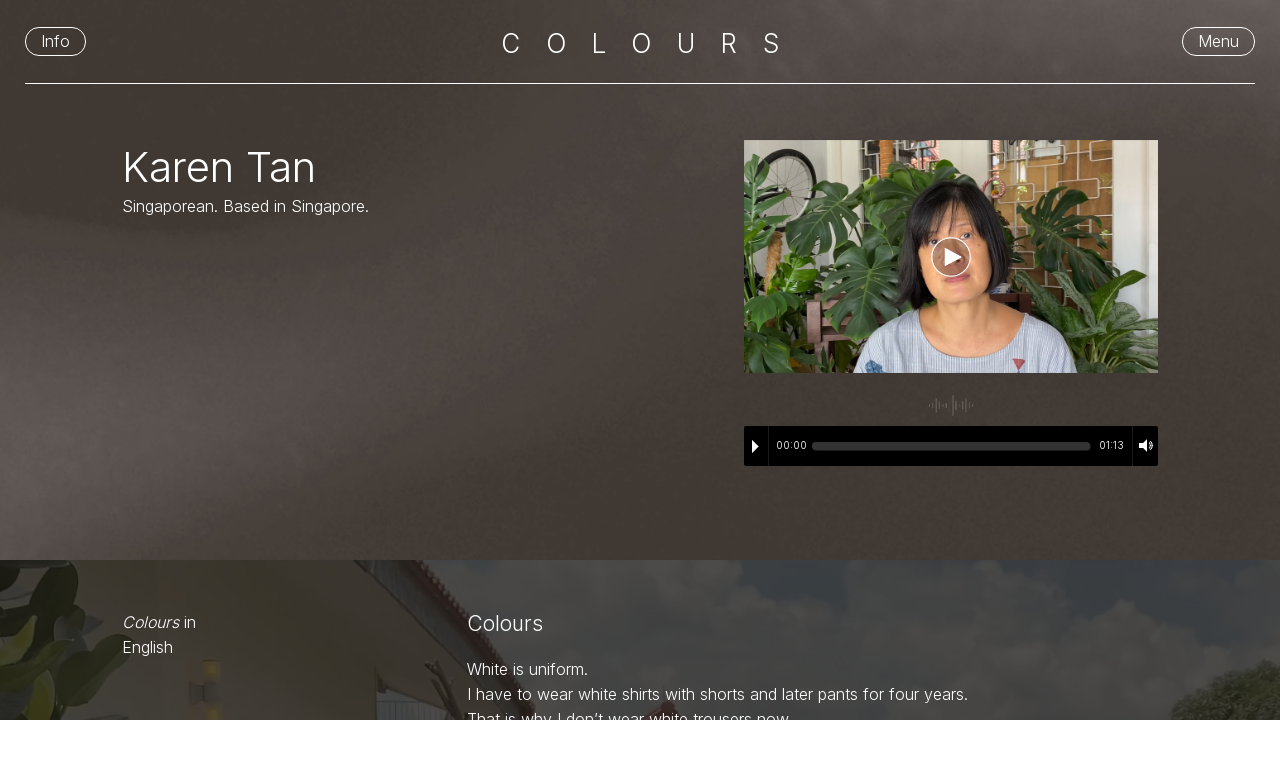

--- FILE ---
content_type: text/html
request_url: https://projectcolours.sg/participant-karen.html
body_size: 3485
content:
<!DOCTYPE html>
<!--[if lt IE 7]>      <html class="no-js lt-ie9 lt-ie8 lt-ie7"> <![endif]-->
<!--[if IE 7]>         <html class="no-js lt-ie9 lt-ie8"> <![endif]-->
<!--[if IE 8]>         <html class="no-js lt-ie9"> <![endif]-->
<!--[if gt IE 8]><!--> <html class="no-js"> <!--<![endif]-->
    <head>
       <meta charset="utf-8">
       <meta http-equiv="X-UA-Compatible" content="IE=edge,chrome=1">
       <title>COLOURS - Profile - Karen</title>
       <meta name="description" content="">
       <meta name="viewport" content="width=device-width, initial-scale=1.0, maximum-scale=1.0, user-scalable=no" />
       <link rel="shortcut icon" href="img/favicon.ico" >
      <link rel="preconnect" href="https://fonts.googleapis.com">
        <link rel="preconnect" href="https://fonts.gstatic.com" crossorigin>
       <link href="https://fonts.googleapis.com/css2?family=Inter:wght@300;600&display=swap" rel="stylesheet">
        <link rel="stylesheet" href="css/component.css" />
       <link rel="stylesheet" href="css/jquery.jscrollpane.css" />
       <link rel="stylesheet" href="css/normalize.css">
        <link rel="stylesheet" href="css/main.css">
        <link rel="stylesheet" href="css/audioplayer.css" />

    </head>

   

    <body class="cbp-spmenu-push">
        
        <div class="top with_line">
            <div class="wrapper">
                <div class="info_btn"><a href="info.html" class="btn">Info</a></div>
                <div><a href="index.html" class="logo">COLOURS</a></div>
                <div><a href="#" class="btn more_btn">Menu</a></div>
            </div>
        </div>
        
        <div class="cbp-spmenu cbp-spmenu-vertical cbp-spmenu-right scroll-pane" id="cbp-spmenu-s2">
            <div class="closemenucc"><a id="closemenu" class="closemenu"><img src="img/close_btn.png" width="28" height="28" alt="close button"></a></div>
            <ul class="sidemenu">
                <li><a href="index.html">Home</a></li>
                <li><a href="info.html">Info</a></li>
                <li><a href="sound-room.html">Sound Room</a></li>
                <li><a href="talking-heads.html">Talking Heads</a></li>
                <li><a href="secret-places.html">Secret Places</a></li>
                <li><a href="exhibition.html">Exhibition</a></li>
                <li><a href="participants.html">Participants</a></li>
                <li><a href="connect.php">Connect</a></li>
                <li><a href="singapore-art-week-2023.html">Singapore Art Week 2023</a></li>
            </ul>
            <br>
       </div><!--cbp-spmenu-->
        
        <div class="content profile1 bc">
            <div class="wrapper">
                <div class="inner_content_3">
                    <div class="profile-intro">
                        <div>
                           
                            <h1>Karen Tan</h1>
                             <p>Singaporean. Based in Singapore.</p>
                            <br><br>
                        </div>
                        <div class="profile_media">
                            <p class='embed-container'>
                                <span class="vid" id="a1_player" data-yt="D36PX-Pzl90"></span>
                                <span class="overlay" id="a1_overlay" style="background-image: url(./img/video-cover/karen-video-cover.jpg);"></span>
                            </p>
                            <span class="icon_wave"><img src="img/icon-wave.png" alt ="wave" width="44"></span>
                            <p>
                            <audio preload="auto" controls>
                                <source src="img/participants/Karen/KarenTan-English.mp3">
                                </audio></p>
                            
                        </div>
                    </div>
                </div>
            </div>
        </div><!--content-->
        
        <div class="profile2 karen_bg  bc">
            <div class="wrapper">
                <div class="inner_content_3">
                    <div class="profile_content">
                        <div><p><i>Colours</i> in<br> English</p></div>
                        <div>
                            <h2>Colours</h2>

                            <p>White is uniform. <br>
                            I have to wear white shirts with shorts and later pants for four years. <br>
                            That is why I don’t wear white trousers now.<br>
                            A white shirt is OK.<br>
                                White is dirty because it is difficult to keep clean.</p>

                            <p>Yellow is holy.<br>
                            It is also my childhood as I remember walking on the beach during sunset.<br>
                                Yellow is Buddhism</p>

                            <p>I like Orange.<br>
                            And Red because monks’ robes have similar colours.<br>
                                I think that’s why I have so many orange T-Shirts.</p>

                            <p>Orange is also paddy fields, or close to it.<br>
                                I want to retire and be a monk who plants rice.</p>

                            <p>Green is childhood.<br>
                                I grew up with lots of green in the countryside before the flats were built.</p>

                            <p>I don’t like grey because it’s the colour of cement that took away my childhood.</p>

 


                        </div>
                    </div><!--end profile_content-->
                    
                    <div class="profile_content">
                        <div><p>Thoughts</p></div>
                        <div>
                            <h2>Seven Days with a Gen Z Makes One Woke</h2>
 
                            <p>Please don’t misunderstand me. I don’t dislike the Gen Y/Z-ers at all; I mean, I was a Gen-Something, and I know my mother was often equally puzzled and irritated by my speech and ideas – “I am Chinese-educated, I don’t know these things”.</p>
 
                            <p>But.</p>
 
                            <p>To be “woke”…? The past tense of a verb becomes a descriptive noun…? In other words, you all anyhow.</p>
 
                            <p>Then again, this is a generation to be reckoned with. If ever, in my youth, I could only daydream about doing something, the young people these days get to do it, almost immediately, and three, four times over. The range of choices, and sub-choices, available to them is both mind-boggling, and enviable. When they get criticized for being floppy about making decisions, I can only say that they’re surrounded by so much, how are they to choose at once? And how can they stick to something, when there are five other equally good options? Just as I always asked my parents to please understand where I was coming from, I think we owe it to the Gen-ers to see the world that they’ve grown up in, and accept that they really can’t, and shouldn’t, be exactly like us. </p>
 
                            <p>Except in respecting older people. Being able to single out an elderly person, greeting them politely, offering a seat, is the mark of a great generation, no matter where we are in the alphabet.</p>



                        </div>
                    </div><!--end profile_content-->
                    
                    
                </div>
            </div>
        </div><!--end of profile2-->
        
        <div class="profile3 bc">
            <div class="wrapper">
                <div class="inner_content_3">
                    <div class="biography">
                        <p>Karen Tan is a Singaporean theatre actor.</p>
                    </div>
                    <br><br><br><br>
                    <p class="text_center"><a href="participants.html" class="btn">All Participants</a></p>
                </div>
            </div>
        </div>
        
        <div class="footer">
            <div class="wrapper">
                <div class="left">
                    &copy; <script type="text/javascript">document.write(new Date().getFullYear());</script> COLOURS. All Rights Reserved. 
                </div>
                
                   
            </div>
        </div>
    
       
    
    
    
        
    <script src="js/modernizr.js"></script>
    <script src="js/jquery.js"></script>
    <script src="js/jquery.mousewheel.js"></script>
    <script src="js/jquery.jscrollpane.min.js"></script>
    <script src="js/audioplayer.js"></script>
	<script src="js/main.js"></script>
    
    <style type="text/css">
    .overlay {
        position:absolute;
        width:100%;
        height:100%;
        left: 0;
        top: 0;
        cursor: pointer;
        background-size: cover;
        background-color: #000;
    }
    .overlay::after {
        content:'';
        position:absolute;
        width:100px;
        height:60px;
        top:50%;
        left:50%;
        margin-top:-30px;
        margin-left:-50px;
        border-radius:10px;
        /*background-color: rgba(255,255,255,0.5);*/
        background-image:url(./img/video-cover/play-button.png);
        background-repeat:no-repeat;
        background-position:center center;
        background-size:40px 40px;
        /*filter: invert(1);*/
        pointer-events: none;
    }
</style>
    <script type="text/javascript">
var tag = document.createElement('script');

tag.src = "https://www.youtube.com/iframe_api";
var firstScriptTag = document.getElementsByTagName('script')[0];
firstScriptTag.parentNode.insertBefore(tag, firstScriptTag);

var players = [];
function onYouTubeIframeAPIReady() {
    $('.embed-container > span.vid').each(function(){
        var player = new YT.Player($(this).attr('id'), {
            events: {
                'onReady': onPlayerReady,
                'onStateChange': onPlayerStateChange
            },
            videoId: $(this).data('yt'),
            playerVars: {
                'playsinline': 1,
                'modestbranding': 1,
                'fs': 0,
                'rel': 0,
                // 'origin': 'http://localhost'
            }
        });
        players.push(player);
    });
}

function onPlayerReady(event) {
    // console.log('ready');
}

function onPlayerStateChange(event) {
    if (event.data == YT.PlayerState.ENDED) {
        event.target.pauseVideo(); // pause first else seek to 0 triggers play
        event.target.seekTo(0);
        showOverlay(event.target.i.getAttribute('id'));
    } else if (event.data == YT.PlayerState.PLAYING) {
        hideOverlay(event.target.i.getAttribute('id'));
    }
}
function pauseVideo(p) {
    p.pauseVideo();
}
function playVideo(p) {
    p.playVideo();
}
function isChecked(id) {
    const regex = /^(.*)(\_player)$/gm;
    const checkbox_id = id.replace(regex, `$1`);
    return $('input[type="checkbox"][id="' + checkbox_id + '"]').is(':checked');
}
function showOverlay(id) {
    const regex = /^(.*)(\_player)$/gm;
    const checkbox_id = id.replace(regex, `$1\_overlay`);
    $('#' + checkbox_id).fadeIn();
}
function hideOverlay(id) {
    const regex = /^(.*)(\_player)$/gm;
    const checkbox_id = id.replace(regex, `$1\_overlay`);
    $('#' + checkbox_id).fadeOut();
}

$('.profile_media').on('click', '.overlay', function(e){
    e.preventDefault();
    const regex = /^(.*)(\_overlay)$/gm;
    const player_id = $(this).attr('id').replace(regex, `$1\_player`);
    const player = players.find(p => p.i.getAttribute('id') === player_id); // property 'h' changed to 'i', returns dom element
    player.playVideo();
});

const checkboxes = document.querySelectorAll('.video_list>div>div>input[type="checkbox"]');
// pause on uncheck
for (let i = 0; i < checkboxes.length; i++) {
    checkboxes[i].addEventListener('change', function() {
        const player = YT.get(this.id + '_player');
        if (!this.checked) {
            pauseVideo(player);
        } else if (is_playing) {
            playVideo(player);
        }
    });
}

var is_playing = false;
const btn = document.querySelector('#play_btn');
btn.addEventListener('click', event => {
    event.preventDefault();
    players.forEach(p => {
        if (isChecked(p.i.getAttribute('id'))) {
            if(is_playing) {
                pauseVideo(p);
            } else {
                playVideo(p);
            }
        }
    });
    is_playing = !is_playing;
});
</script>
    <script>$( function() { $( 'audio' ).audioPlayer(); } );</script>
   </body>

</html>


--- FILE ---
content_type: text/css
request_url: https://projectcolours.sg/css/main.css
body_size: 4806
content:
/*! HTML5 Boilerplate v4.3.0 | MIT License | http://h5bp.com/ */
/* --------------------------------
Reset Browser Inherited Style
---------------------------------*/

html,body,h1,h2,h3,h4,h5,h6,p,dd,dl,dt,div,hr,img,input,select,textarea,ul,ul li{
	margin:0;
	padding:0;
	border:0;
    font-family: 'Inter', sans-serif;
    font-weight: 300; 
    font-size: 16px;
    box-sizing: border-box;
    color: #fff;
    
}

html,
button,
input,
select,
textarea {
    color: #222;
}

html {
    font-size: 1em;
    /*line-height: 1.4;*/
}

::-moz-selection {
    background: #b3d4fc;
    text-shadow: none;
}

::selection {
    background: #b3d4fc;
    text-shadow: none;
}

hr {
    display: block;
    height: 1px;
    border: 0;
    border-top: 1px solid #ccc;
    margin: 1em 0;
    padding: 0;
}

audio,
canvas,
img,
video {
    vertical-align: middle;
}

fieldset {
    border: 0;
    margin: 0;
    padding: 0;
}

textarea {
    resize: vertical;
}

.browsehappy {
    margin: 0.2em 0;
    background: #ccc;
    color: #000;
    padding: 0.2em 0;
}
/*animation*/
@keyframes miniwave-sm {
  0% {
    opacity: 0.35;
    height: /*10px22px*/7px;
  }
  100% {
    opacity: 1;
    height: /*25px37px*/15px;
  }
}
@keyframes miniwave-md {
  0% {
    opacity: 0.35;
    height: /*15px30px*/10px;
  }
  100% {
    opacity: 1;
    height: /*50px100px*/23px;
  }
}
@keyframes miniwave-lg {
  0% {
    opacity: 0.35;
    height: /*15px40px*/15px;
  }
  100% {
    opacity: 1;
    height: /*70px150px*/50px;
  }
}
@keyframes wave-sm {
  0% {
    opacity: 0.35;
    height: /*10px22px*/38px;
  }
  100% {
    opacity: 1;
    height: /*25px37px*/70px;
  }
}
@keyframes wave-md {
  0% {
    opacity: 0.35;
    height: /*15px30px*/60px;
  }
  100% {
    opacity: 1;
    height: /*50px100px*/140px;
  }
}
@keyframes wave-lg {
  0% {
    opacity: 0.35;
    height: /*15px40px*/80px;
  }
  100% {
    opacity: 1;
    height: /*70px150px*/200px;
  }
}
@keyframes pulsate {
  0% {
    transform: scale(1);
    opacity:0.8;
  }
  45% {
    transform: scale(1.75);
    opacity:0;
  }
}
@keyframes bounceAlpha {
  0% {opacity: 1; transform: translateY(0px) scale(1);}
  25%{opacity: 0; transform:translateY(10px) scale(1);}
  26%{opacity: 0; transform:translateY(-10px) scale(1);}
  55% {opacity: 1; transform: translateY(0px) scale(1);}
}
.bounceAlpha {
    animation-name: bounceAlpha;
    animation-duration:1.8s;
    animation-iteration-count:infinite;
    animation-timing-function:linear;
}
/*-webkit-transition: all 0.5s ease-in-out;-moz-transition: all 0.5s ease-in-out;-o-transition: all 0.5s ease-in-out;transition: all 0.2s ease-in-out;*/
/* ==========================================================================
   Author's custom styles
   ========================================================================== */
.bc{-webkit-background-size: cover!important;-moz-background-size: cover!important;-o-background-size: cover!important;background-size: cover!important;}
html,body{height: 100%;width: 100%;}
body{overflow-x: hidden!important;}
.wrapper{width:calc(100% - 50px); max-width: 1440px;margin: 0 auto;box-sizing: border-box;}
a{text-decoration: none;outline: none!important;color: #fff;}
.btn{display: inline-block;box-sizing: border-box; color: #fff;border: 1px solid #fff;padding: 4px 15px;border-radius: 30px;line-height: 1.2;  position: relative;z-index: 1;overflow: hidden;background: transparent;text-decoration: none;}
.btn::after {content: "";background:rgba(255,255,255,0.4);position: absolute;z-index: -1;width: 100%;display: block;transition: all 0.35s;top: 0;bottom: 0; left: -100%;right: 100%;}
.btn:hover:after { left: 0;}
.right{float:right;}
.left{float:left}
.footer .wrapper:after{visibility: hidden;display: block;content: "";clear: both;height: 0;}
ul.sidemenu{list-style:none; padding:0; margin:0;width: 211px; margin: 30px auto 0px auto;}
ul.sidemenu li,ul.sidemenu li a{font-size:16px;}
ul.sidemenu li{margin:10px 0;}

h1{font-size: 42px;line-height: 1.3;margin-bottom: 40px;}
h2{font-size: 18px;line-height: 1.3;margin-bottom: 20px;font-weight: 600;}
h3{font-size: 16px;font-weight: 600;}
p{margin-bottom: 30px;line-height: 1.6;}
.typography a{text-decoration: underline;}

/*Home*/
.home_background{width: 100%;height: 100vh;position: fixed;background: url(../img/skin-background.jpg)no-repeat center center;z-index: -1;}
.section{width: 100%; height: 100vh;position: relative;z-index: 3;display: grid;align-items: center;overflow: hidden;}
.sec3{background: #1e1b16;min-height: 100vh;height: auto;}
.sec3 .wrapper{padding: 100px 0 70px 0;}
.sec3 h1{color: #7e7e7e;}
.sec3 h1 span{color: #fff;}
.layout1{display: grid;grid-template-columns: 2fr 3fr;grid-column-gap: 30px;}
.top{padding-top: 27px;position: absolute;top: 0;left: 0;width: 100%;z-index:4;}
.top .wrapper{display: grid;grid-template-columns: 20% 60% 20%;align-items: center;}
.top .wrapper > div{text-align: center;}
.top .wrapper > div:first-child{text-align: left;}
.top .wrapper > div:last-child{text-align: right;}
.top a{display: inline-block;}
.logo{font-size: 26px;letter-spacing: 26px;color: #fff;margin-right: -26px;}
.inner_content{max-width: 768px; margin: 0 auto;position: relative;/*background: rgba(255,255,255,0.3)*/}
.text_center{text-align: center;}
.scrolldown_w{width: 100%;height: 50px;text-align: center;}
.btn_scroll_down{display: inline-block;margin: 0 auto;width: 68px;height: 50px;position: relative;}
.arrowdown{background: url(../img/icon-arrowdown-1.png)no-repeat center center;background-size: 50px 16px;width: 50px;height: 16px;position: absolute;top:0;left: 0; display:inline-block;opacity: 0.3;}
.arrowdown.ad2{top:18px;opacity: 1;}
.sec1 .inner_content{padding-top:59px;}
.shows_list{padding-top: 30px;padding-bottom: 50px; display: grid;grid-template-columns: 1fr 33px 1fr 33px 1fr;align-items: center;position: relative;z-index: 2;}
.shows_list .btn{display:block;font-size: 20px;padding:8px 15px;text-decoration: none;}
.shows_list .btn.active{background: #fff;color: #000;}
.shows_list .btn.active:hover::after{display: none;}
.btn_scroll_down:hover .arrowdown{ animation-name: bounceAlpha;animation-duration:1.8s;animation-iteration-count:infinite;animation-timing-function:linear;}
.btn_scroll_down:hover .arrowdown.ad1{animation-name: bounceAlpha;animation-duration:1.8s;animation-delay:0.2s;animation-iteration-count:infinite;animation-timing-function:linear;}
.wave_back{width: 1244px; position: absolute;z-index:1;opacity: 0.15;top:/*-36%*/50%;left:50%;transform: translate(-50%, -56%);}
.sound-wave {
  height: 200px;
  display: flex;
  align-items: center;
  justify-content: center;
  position: relative;
  z-index: 1;
  margin-top: -5px;
}
.bar {
  animation-name: wave-lg;
  animation-iteration-count: infinite;
  animation-timing-function: ease-in-out;
  animation-direction: alternate;
  background: #fff;
  margin: 0 3.5px;
  height: 20px;
  width: 2.5px;
 
}
.bar:nth-child(-n+7), body .bar:nth-last-child(-n+7) {
  animation-name: wave-md;
    
}
.bar:nth-child(-n+3), body .bar:nth-last-child(-n+3) {
  animation-name: wave-sm;
    
}
.footer{background: #15130f;padding-top: 92px;padding-bottom: 55px;}
.footer .wrapper div{font-size: 12px;color: #818181;}
.footer .wrapper div a{color: #818181;display: inline-block;}
.footer .wrapper div a:hover{color: #fff;}
.sec_banner_img{position: absolute;left: 0;right: 0; width: 100%;height:100%; background:url(../img/wave-back2.jpg)no-repeat right 20% center;-webkit-transition: all 10s ease-in-out;-moz-transition: all 10s ease-in-out;-o-transition: all 10s ease-in-out;transition: all 10s ease-in-out;z-index: -1;}
.sec3:hover .sec_banner_img{transform: scale(1.5);}


/*sound room*/
.content{padding-top: 140px;padding-bottom: 58px;}
.sound_room_content{background: url(../img/sound-room-background.jpg)no-repeat center center;min-height: 700px;}
.inner_content_2{max-width: 1140px; margin: 0 auto;position: relative;}
.inner_content_3{max-width: 1037px; margin: 0 auto;position: relative;}
.inner_content_2 p,.inner_content_3 p{margin-bottom:18px;}
.top.with_line .wrapper{border-bottom: 1px solid #fff;padding-bottom: 23px;}
.playbtn{background:url(../img/icon-playbtn.png)no-repeat center center;background-size: 11px 12px;width:52px;height: 23px;display: inline-block;vertical-align: middle;box-sizing: border-box; color: #fff;border: 1px solid #fff;border-radius: 30px;line-height: 1.2;  position: relative;}
.playbtn:hover{background-color:rgba(0,0,0,0.5); }
.playbtn.active{background:url(../img/icon-pausebtn.png)no-repeat center center;background-size: 20px 20px;}
.media_list{display: grid;grid-template-columns: repeat(4,1fr);grid-column-gap: 15px;grid-row-gap:24px;padding-bottom: 67px; margin-top: 42px; }
.media_list > div{display: grid;grid-template-columns: 23px 1fr;}
.media_list input[type='checkbox'] {opacity: 0;width:17px;height:17px;cursor: pointer;position:absolute;}
.media_list input[type='checkbox'] + label{display: block;box-sizing: border-box; margin: 0;clear: none;cursor: pointer;background:transparent url("../img/uncheck-box.png") left top 1px no-repeat;background-size:17px 17px;width: 100%;height: 100%; padding:0;}
.media_list input[type='checkbox']:checked + label{background:transparent url("../img/checked-box.jpg") left top 1px no-repeat;background-size: 17px 17px;width: 100%;color: #fff;padding: 0;}
.ring {
    display:block;
    position:absolute;
    top:50%;
    left:50%;
    width:2em;
    height:2em;
    margin:-1em auto auto -1em;
    transform-origin: 50% 50%;
    border-radius:50%;
    border:1px solid rgba(255,255,255,1);
    opacity:0;
}
.a_profile > div:first-child img{border-radius: 50%;width: 100%;height: auto;}
.a_profile{display: grid;grid-template-columns: 32px 1fr;text-align: left;align-items: center;grid-column-gap: 5px;padding-top: 9px;text-decoration: none;}
.a_profile > div{font-size: 12px;position: relative;}
.a_profile div:last-child{-webkit-transition: all 0.2s ease-in-out;-moz-transition: all 0.2s ease-in-out;-o-transition: all 0.2s ease-in-out;transition: all 0.2s ease-in-out;text-decoration: none;}
.a_profile:hover div:last-child{padding-left: 5px;}
.a_profile:hover div:first-child .ring{animation: pulsate 3s ease-out 1;}
.audio_list{margin-top: 0px;display: grid;grid-template-columns: repeat(4,1fr);grid-column-gap: 40px;grid-row-gap:24px;padding-bottom: 67px; }
.audio_list > div > div{position: relative;height:45px;width: 100%;}
.wave_back2{width:100%; position: absolute;z-index:1;opacity:0.5;top: 0;left:0;}
.mini_soudwave {
  height: 65px;
  display: flex;
  align-items: center;
  /*justify-content: center;*/
  position: relative;
  z-index: 1;
  margin-top: -5px;
}
.b {
  animation-name: miniwave-lg;
  animation-iteration-count: infinite;
  animation-timing-function: ease-in-out;
  animation-direction: alternate;
  background: #fff;
  margin: 0 3.5px;
  height: 20px;
  width: 2.5px;
}
.mini_soudwave .b:nth-child(-n+7), .mini_soudwave .b:nth-last-child(-n+7) {
  animation-name: miniwave-md;
    
}
.mini_soudwave .b:nth-child(-n+3), .mini_soudwave .b:nth-last-child(-n+3) {
  animation-name: miniwave-sm;
    
}


/*talking heads*/
.talking_heads_content{background: url(../img/talking-heads-background.jpg)no-repeat center center;min-height: 700px;}
.embed-container {position: relative;padding-bottom: 56.25%;height: 0;overflow: hidden;max-width: 100%;display: block;}
.embed-container iframe,.embed-container object,.embed-container embed {position: absolute;top: 0;left: 0;width: 100%;height: 100%;}

/*submit*/
.submit_content{background: url(../img/submit-background.jpg)no-repeat center center;min-height: 700px;}
.form_container{max-width: 508px;margin: 0 auto;text-align: left;font-size: 16px;margin-bottom: 48px;}
.typography ol,.typography ul{padding: 0 0 0 15px;line-height: 1.6;}
.typography ol li,.typography ul li{margin-bottom: 5px;}
.form_container ol{/*margin-top:50px;margin-bottom:44px;*/}
.form_container input[type='checkbox'] {opacity: 0;width:17px;height:17px;cursor: pointer;position:absolute;}
.form_container input[type='checkbox'] + label{display: block;box-sizing: border-box; margin: 0;clear: none;cursor: pointer;background:transparent url("../img/uncheck-box.png") left top 1px no-repeat;background-size:17px 17px;width: 100%;height: 100%; padding:0 0 0 28px;color: #fff;}
.form_container input[type='checkbox']:checked + label{background:transparent url("../img/checked-box.jpg") left top 1px no-repeat;background-size: 17px 17px;width: 100%;color: #fff;padding:0 0 0 28px;}
.submit-btn-bar{text-align: center;margin-top: 50px;}
.submit-btn-bar .btn{padding:7px 30px; }

/*secret places*/
.secret_places_content{background: url(../img/secret-places-background.jpg)no-repeat center center;min-height: 700px;}
.media_list_2{display: grid;grid-template-columns:1fr 1fr;grid-column-gap: 50px;grid-row-gap: 42px; padding-bottom:50px; margin-top: 42px; }

/*statci content*/
.static_content{background:#1e1b16;}
.exhibition_content{background:#1e1b16 url(../img/Exhibtion-Background-Dark.png)no-repeat center center;min-height: 700px;}
.participants_content{background:url(../img/skin-background.jpg)no-repeat center center;min-height: 80vh;}
.static_content p img{max-width: 100%;height: auto;}
.exhibition_content h2{font-size: 21px;margin-bottom: 30px;}

/*profile*/
.profile1{background: url(../img/profile-1.jpg)no-repeat center center;min-height: 560px;box-sizing: border-box;}
.profile-intro{display: grid;grid-template-columns: 3fr 2fr;}
.profile-intro span{color: #9e9e9e;font-size: 12px;}
.profile-intro h1{margin-bottom: 0;}
.icon_wave{width: 100%;text-align: center;display: block;margin-bottom: 10px;}
.profile2{padding: 50px 0 20px 0;position: relative;}
.profile2:before{content: '';display: block; position: absolute;left: 0;top: 0;width: 100%;height: 100%;opacity: 0.78;background:#1e1b16;}
.profile2 h2{font-size: 21px;font-weight: 300;}
.profile_content{display: grid;grid-template-columns: 2fr 4fr;margin-bottom: 70px;}
.profile_content > div > p img{max-width: 100%; height: auto;}
.profile3{padding: 80px 0;background:url(../img/profile-2.jpg)no-repeat center center;}
.biography{padding: 34px 50px 16px 50px;box-sizing: border-box;border: 1px solid #565452;text-align: center;}
.ana_bg{background:url(../img/participants/Ana/Ana.jpg)no-repeat center center;}
.cheryl_bg{background:url(../img/participants/Cheryl/cheryl_bg.jpg)no-repeat left 50% center;}
.clarence_bg{background:url(../img/participants/Clarence/ClarenceNg.jpg)no-repeat right 28% center;}
.gary_bg{background:url(../img/participants/Gary/GaryTang.jpg)no-repeat left 30% center;}
.karen_bg{background:url(../img/participants/Karen/KarenTan.jpg)no-repeat center center;}
.lxy_bg{background:url(../img/participants/LiuXiaoyi/LiuXiaoYi.jpg)no-repeat center center;}
.mp_bg{background:url(../img/participants/MingPoon/MingPoon.jpg)no-repeat right 30% center;}
.ice_bg{background:url(../img/participants/Titisa/TitisaJeamsakul.jpg)no-repeat left 20% center;}
.ws_bg{background:url(../img/participants/WanSze/TanWanSze.jpg)no-repeat center center;}
.weisi_bg{background:url(../img/participants/Weisi/WeisiLow.jpg)no-repeat center center;}
.zz_bg{background:url(../img/participants/ZiziMajid/ZiziMajid.jpg)no-repeat center center;}
.joavien_bg{background:url(../img/participants/Joavien/Joavien-Bg2.jpg)no-repeat center center;}
.profile_media  p{margin-bottom: 22px;}

/*participants*/
.participant_list{display: grid;grid-template-columns: repeat(4,1fr);grid-column-gap: 15px;grid-row-gap:40px;padding-bottom: 67px; margin-top: 42px; }
.participant_list .a_profile{grid-template-columns: 50px 1fr;text-align: left;align-items: center;grid-column-gap:15px;padding-top: 9px;}
.participant_list .a_profile > div{font-size: 16px;position: relative;}
.participant_list .a_profile .ring{width: 30px;height: 30px;}

/*info*/
.info_section{width: 100%; min-height: 100vh;position: relative;z-index: 3;display: grid;align-items: center;overflow: hidden;background: transparent;}
.info_bg{width: 100%;height: 100vh;position: fixed;background: url(../img/wave-back2.jpg)no-repeat center top 0px;z-index: -1;top: 0;left: 0;}
.info_section .wrapper{padding-top: 50px;}
.ppt h2{font-size: 30px;font-weight: 300;text-align: center}
.ppt h3{margin-bottom: 18px;}
.two-cols{display: grid;grid-template-columns: 1fr 1fr;grid-column-gap: 30px;}
.three-cols{display: grid;grid-template-columns: 1fr 1fr 1fr;grid-column-gap: 30px;}
.three-cols > div > p:last-child{margin-bottom: 0;}
.shows_list_2{grid-template-columns: 1fr 33px 1fr 33px 1fr 33px 1fr;}
.ppt .scrolldown_w{margin-top: 30px;}
.three-cols span{margin-bottom: 5px;display: inline-block;}

.mobilenote{font-size: 12px;display: none;color: #cfcfcf;}

/*sam*/
.saw_bg{width: 100%;height: 100vh;position: fixed;background: url(../img/skin-background.jpg)no-repeat center center;z-index: -1;top: 0;left: 0;}
.saw1 .inner_content_2{padding-top: 140px;}
.saw .ppt h2{text-align: left;}
.saw .three-cols{grid-row-gap:35px;grid-column-gap: 50px;}
.saw1 .two-cols{grid-row-gap:35px;grid-column-gap: 50px;}
.img_div img{width: 100%;}
.credits_list{background:rgba(0,0,0,0.3);padding: 34px 50px 16px 50px;}
.credits_video_list img{width: 100%;margin-bottom: 15px;}
.credits_video_list.two-cols{grid-column-gap: 50px;grid-row-gap: 35px;}
.saw_venues > div{display: grid;grid-template-columns:2fr 4fr;grid-column-gap: 40px;margin-bottom: 50px;}
.saw_venues img{width: 100%;margin-bottom: 15px;}
.abt_saw{border: 1px solid #565452;padding: 34px 50px 16px 50px;}
.downloadprogramme > div{display: inline-block;vertical-align:bottom;}
.downloadprogramme > div:first-child{margin-right:20px;}
.downloadprogramme > div:last-child p{margin-top: 20px;margin-bottom: 0;}
.space4credit{height: 59px;}
/* ==========================================================================
   Media Queriess
   ========================================================================== */
@media all and (min-width: 1045px) {
    
}
@media all and (max-width:1000px) {
    .audio_list{grid-template-columns: repeat(3,1fr);}
}

@media all and (max-width:950px) {
    .media_list,.participant_list {grid-template-columns: repeat(3,1fr);
}
    
@media all and (max-width:900px) {
  
    
}
@media all and (max-width:850px) {
    .audio_list{grid-template-columns: repeat(2,1fr);}
}
@media all and (max-width:750px) {
    .media_list,.participant_list,.three-cols {grid-template-columns: repeat(2,1fr);}
    .credits_list .three-cols{grid-template-columns: repeat(1,1fr);grid-row-gap: 0px;}
    .space4credit{height: 0px;}
    
}
@media all and (max-width:700px) {
    .shows_list .btn{font-size:2.857142857142857vw;}
    
}
@media all and (max-width:665px) {
    
}
@media all and (max-width:600px) {
    .info_btn{display: none;}
    .top .wrapper{grid-template-columns:1fr 74px;}
    .top .wrapper > div{text-align: left;}
    .top .wrapper > div:last-child{text-align: right;}
    .logo {font-size: 20px;letter-spacing: 20px;margin-right: -20px;}
    .top a.btn{padding:4px 10px;}
    .layout1{grid-template-columns: repeat(1,1fr);}
    .footer .wrapper div{width: 100%;float: none;text-align: center;margin-bottom: 18px;}
    .footer {padding-top: 50px;padding-bottom: 30px;}
    .profile-intro,.profile_content{grid-template-columns: 1fr;}
    .profile_content{grid-row-gap: 30px;}
    .profile_content > div:first-child p{font-weight: 600;}
    .shows_list_2 {grid-template-columns: repeat(1,1fr);grid-row-gap:8px; }
    .shows_list_2 div img{transform: rotate(90deg);}
    .shows_list_2 .btn{font-size:18px;}
    .saw_venues > div{grid-template-columns:1fr;grid-column-gap: 40px;margin-bottom: 30px;}
}
@media all and (max-width:550px) {
    .media_list,.participant_list,.three-cols,.two-cols{grid-template-columns: repeat(1,1fr);}
    .media_list_2{grid-template-columns: repeat(1,1fr);grid-column-gap: 30px;}
    .audio_list{grid-template-columns: repeat(1,1fr);}
    .mobilechange{display: block;margin-top: 8px;}
    .mobilenote{display: block;}
    .mobilehide{display: none;}
}
@media all and (max-width:519px) {
    .shows_list {grid-template-columns: repeat(1,1fr);grid-row-gap:8px; }
    .shows_list div img{transform: rotate(90deg);}
    .shows_list .btn{font-size:18px;}
    
}

@media all and (max-width:500px) {
    h1{font-size: 38px;}
    
}
@media all and (max-width:400px) {
    h1{font-size: 35px;margin-bottom: 25px;}
    p{font-size: 14px;line-height: 1.5;margin-bottom: 25px;}
    .btn{font-size: 14px;}
    .logo {font-size: 18px;letter-spacing: 18px;margin-right: -18px;}
    .top a.btn{font-size: 14px;padding: 4px 8px;}
    .shows_list .btn{font-size:17px;}
    .form_container,.form_container ul li,.form_container ol li{font-size: 14px;line-height: 1.5;}
    .form_container ol,.form_container ul{line-height: 1.5;}
    .form_container input[type='checkbox'] + label{font-size: 14px;}
    .biography {padding: 34px 25px 16px 25px;}
    .participant_list .a_profile > div,.saw .typography ul li,.saw .typography{font-size: 14px;line-height: 1.5;}
    .participant_list{grid-row-gap: 30px;}
    .credits_video_list.two-cols{grid-row-gap: 25px;}
    .saw_venues > div{margin-bottom: 25px;}
    .abt_saw,.credits_list{padding: 34px 25px 16px 25px;}
}
@media all and (max-width:350px) {
     h1{font-size: 32px;}
    .logo {font-size: 16px;letter-spacing: 16px;margin-right: -16px;}
}
@media all and (max-width:320px) {
    .b{width: 5px!important;}
}
@media all and (max-width:300px) {
    .logo {font-size: 5.333333333333333vw;letter-spacing: 5.333333333333333vw;margin-right: -5.333333333333333vw;}
    h1{font-size: 10.666666666666666vw;}
    .top .wrapper{grid-template-columns:1fr 18.333333333333332vw;grid-column-gap: 5px;}
    .wrapper {width: calc(100% - 40px);}
}
/* ==========================================================================
   Helper classes
   ========================================================================== */

.ir {
    background-color: transparent;
    border: 0;
    overflow: hidden;
    *text-indent: -9999px;
}

.ir:before {
    content: "";
    display: block;
    width: 0;
    height: 150%;
}

.hidden {
    display: none !important;
    visibility: hidden;
}

.visuallyhidden {
    border: 0;
    clip: rect(0 0 0 0);
    height: 1px;
    margin: -1px;
    overflow: hidden;
    padding: 0;
    position: absolute;
    width: 1px;
}

.visuallyhidden.focusable:active,
.visuallyhidden.focusable:focus {
    clip: auto;
    height: auto;
    margin: 0;
    overflow: visible;
    position: static;
    width: auto;
}

.invisible {
    visibility: hidden;
}

.clearfix:before,
.clearfix:after {
    content: " ";
    display: table;
}

.clearfix:after,.clear {
    clear: both;
}

.clearfix {
    *zoom: 1;
}

/* ==========================================================================
   Print styles
   ========================================================================== */

@media print {
    * {
        background: transparent !important;
        color: #000 !important;
        box-shadow: none !important;
        text-shadow: none !important;
    }

    a,
    a:visited {
        text-decoration: underline;
    }

    a[href]:after {
        content: " (" attr(href) ")";
    }

    abbr[title]:after {
        content: " (" attr(title) ")";
    }

    .ir a:after,
    a[href^="javascript:"]:after,
    a[href^="#"]:after {
        content: "";
    }

    pre,
    blockquote {
        border: 1px solid #999;
        page-break-inside: avoid;
    }

    thead {
        display: table-header-group;
    }

    tr,
    img {
        page-break-inside: avoid;
    }

    img {
        max-width: 100% !important;
    }

    @page {
        margin: 0.5cm;
    }

    p,
    h2,
    h3 {
        orphans: 3;
        widows: 3;
    }

    h2,
    h3 {
        page-break-after: avoid;
    }
}



--- FILE ---
content_type: text/javascript
request_url: https://projectcolours.sg/js/main.js
body_size: 670
content:
var audio = new Audio();
$(document).ready(function () {

$('.scroll-pane').jScrollPane({autoReinitialise: true});
  
if ($(".bar").length) {
    initwave();
}
/*window.addEventListener("load", () => {
  const bar = document.querySelectorAll(".bar");
  for (let i = 0; i < bar.length; i++) {
    bar.forEach((item, j) => {
      // Random move
      item.style.animationDuration = `${Math.random() * (1.5 - 1) + 1}s`; // Change the numbers for speed / ( max - min ) + min / ex. ( 0.5 - 0.1 ) + 0.1
    });
  }
});*/
    
$("a.playbtn").click(function(e){
   var mixer = $(this).attr('href');
   var aURL = $(this).attr('data-audio-url');
   const b = document.querySelectorAll(mixer +" .b");
   e.preventDefault();
    
   if($(this).hasClass('active')){
       $(this).removeClass('active');
        stopmixer(b);
        audio.pause();
   }else{
       $("a.playbtn").removeClass('active');
       resetmixer();
       $(this).addClass('active');
       playmixer(b);
       audio.src=aURL;
       audio.load();
       audio.play();
       
   }
});   
$("a.more_btn").click(function(){
    $(this).toggleClass("is-active");
    $(document.body).toggleClass("cbp-spmenu-push-toleft");
    $("#cbp-spmenu-s2").toggleClass("cbp-spmenu-open");
});    
$("a.closemenu").click(function(){
    $(".more_btn").toggleClass("is-active");
    $(document.body).toggleClass("cbp-spmenu-push-toleft");
    $("#cbp-spmenu-s2").toggleClass("cbp-spmenu-open");
});	
if ($("form").length) {
        var floatlabels = new FloatLabels( 'form', {
            inputRegex       : /email|number|password|search|tel|text|url|date/
    });
 }   
   
$('.anchor a').bind('click',function(event){
			var $anchor = $(this);
			
			$('html, body').stop().animate({
				scrollTop: $($anchor.attr('href')).offset().top
			}, 1500,'easeInOutExpo');
			/*
			if you don't want to use the easing effects:
			$('html, body').stop().animate({
				scrollTop: $($anchor.attr('href')).offset().top
			}, 1000);
			*/
			event.preventDefault();
		});	

  
    
});/*end of document ready*/
function initwave(){
    const bar = document.querySelectorAll(".bar");

  for (let i = 0; i < bar.length; i++) {
    bar.forEach((item, j) => {
      // Random move
      item.style.animationDuration = `${Math.random() * (1.5 - 1) + 1}s`; // Change the numbers for speed / ( max - min ) + min / ex. ( 0.5 - 0.1 ) + 0.1
    });
  }
    
}
function playmixer(br){
    for (let i = 0; i < br.length; i++) {
        br.forEach((item, j) => {
          // Random move
          item.style.animationDuration = `${Math.random() * (1.5 - 1) + 1}s`; // Change the numbers for speed / ( max - min ) + min / ex. ( 0.5 - 0.1 ) + 0.1
        });
      }
}
function stopmixer(br){
    for (let i = 0; i < br.length; i++) {
        br.forEach((item, j) => {
          item.style.animationDuration='0s';
        });
      }
}
function resetmixer(){
  const br = document.querySelectorAll(".b");
  for (let i = 0; i < br.length; i++) {
    br.forEach((item, j) => {
      item.style.animationDuration='0s';
    });
  }
}
/*
function fullheight(){
    $(".home").height($(document).height());
}
*/

